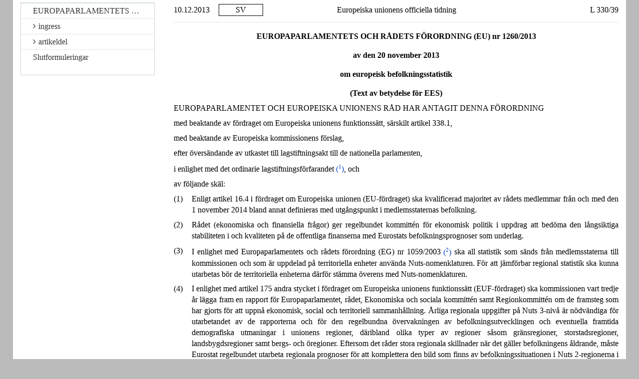

--- FILE ---
content_type: text/html; charset=UTF-8
request_url: https://eur-lex.europa.eu/legal-content/SV/TXT/HTML/?uri=CELEX%3A32013R1260
body_size: 10852
content:
<?xml version="1.0" encoding="UTF-8"?><!DOCTYPE html PUBLIC "-//W3C//DTD XHTML//EN" "xhtml-strict.dtd"><html xmlns="http://www.w3.org/1999/xhtml"><!-- CONVEX # converter_version:9.17.0 # generated_on:20250216-1431 # ELI version:0.2 --><head><meta name="format-detection" content="telephone=no"/><meta http-equiv='X-UA-Compatible' content='IE=edge'/><meta name='viewport' content='width=device-width, initial-scale=1'><meta name='WT.z_usr_lan' content='SV'>
      <meta http-equiv="content-type" content="text/html; charset=utf-8"/>
      <script type="text/javascript" src="/eurlex-frontoffice/ruxitagentjs_ICANVfgqrux_10327251022105625.js" data-dtconfig="app=47d4c64c3b67ec69|agentId=49e596c3206af113|owasp=1|featureHash=ICANVfgqrux|rdnt=1|uxrgce=1|cuc=m097nmfl|mel=100000|mb=null|dpvc=1|iub=null|lastModification=1768666296853|tp=500,50,0|srbbv=2|agentUri=/eurlex-frontoffice/ruxitagentjs_ICANVfgqrux_10327251022105625.js|reportUrl=/eurlex-frontoffice/rb_39a3e95b-5423-482c-879b-99ef235dffeb|rid=RID_977012724|rpid=-1082600865|domain=europa.eu"></script><link type="text/css" rel="stylesheet" href="./../../../../css/oj/oj-convex.css"/>
      <title>L_2013330SV.01003901.xml</title>
   <link rel="canonical" href="https://eur-lex.europa.eu/eli/reg/2013/1260/oj/eng"/>
<link rel='stylesheet' media='all' href='./../../../../revamp/components/vendor/bootstrap/dist/css/bootstrap.css'><link rel='stylesheet' media='all' href='./../../../../revamp/components/vendor/font-awesome/css/font-awesome.min.css'><link rel='stylesheet' media='all' href='./../../../../revamp/css/eurlex.css'><link rel='stylesheet' media='all' href='./../../../../revamp/css/eurlex-dev.css'><link rel='stylesheet' media='all' href='./../../../../css/oj/oj.css'></head>
   <body>
      <table width="100%" border="0" cellspacing="0" cellpadding="0">
         <col width="10%"/>
         <col width="10%"/>
         <col width="60%"/>
         <col width="20%"/>
         <tbody>
            <tr>
               <td  >
                  <p class="oj-hd-date">10.12.2013   </p>
               </td>
               <td  >
                  <p class="oj-hd-lg">SV</p>
               </td>
               <td  >
                  <p class="oj-hd-ti">Europeiska unionens officiella tidning</p>
               </td>
               <td  >
                  <p class="oj-hd-oj">L 330/39</p>
               </td>
            </tr>
         </tbody>
      </table>
      <hr class="oj-separator"/>
      <div class="eli-container">
         <div class="eli-main-title" id="tit_1">
            <p class="oj-doc-ti" id="d1e40-39-1">
            EUROPAPARLAMENTETS OCH RÅDETS FÖRORDNING (EU) nr 1260/2013</p>
            <p class="oj-doc-ti">av den 20 november 2013
         </p>
            <p class="oj-doc-ti">om europeisk befolkningsstatistik</p>
            <p class="oj-doc-ti">(Text av betydelse för EES)</p>
         </div>
         <div class="eli-subdivision" id="pbl_1">
            <p class="oj-normal">EUROPAPARLAMENTET OCH EUROPEISKA UNIONENS RÅD HAR ANTAGIT DENNA FÖRORDNING</p>
            <div class="eli-subdivision" id="cit_1">
               <p class="oj-normal">med beaktande av fördraget om Europeiska unionens funktionssätt, särskilt artikel 338.1,</p>
            </div>
            <div class="eli-subdivision" id="cit_2">
               <p class="oj-normal">med beaktande av Europeiska kommissionens förslag,</p>
            </div>
            <div class="eli-subdivision" id="cit_3">
               <p class="oj-normal">efter översändande av utkastet till lagstiftningsakt till de nationella parlamenten,</p>
            </div>
            <div class="eli-subdivision" id="cit_4">
               <p class="oj-normal">i enlighet med det ordinarie lagstiftningsförfarandet <a id="ntc1-L_2013330SV.01003901-E0001" href="#ntr1-L_2013330SV.01003901-E0001"
                     >(<span class="oj-super oj-note-tag">1</span>)</a>, och</p>
            </div>
            <p class="oj-normal">av följande skäl:</p>
            <div class="eli-subdivision" id="rct_1">
               <table width="100%" border="0" cellspacing="0" cellpadding="0">
                  <col width="4%"/>
                  <col width="96%"/>
                  <tbody>
                     <tr>
                        <td valign="top"  >
                           <p class="oj-normal">(1)</p>
                        </td>
                        <td valign="top"  >
                           <p class="oj-normal">Enligt artikel 16.4 i fördraget om Europeiska unionen (EU-fördraget) ska kvalificerad majoritet av rådets medlemmar från och med den 1 november 2014 bland annat definieras med utgångspunkt i medlemsstaternas befolkning.</p>
                        </td>
                     </tr>
                  </tbody>
               </table>
            </div>
            <div class="eli-subdivision" id="rct_2">
               <table width="100%" border="0" cellspacing="0" cellpadding="0">
                  <col width="4%"/>
                  <col width="96%"/>
                  <tbody>
                     <tr>
                        <td valign="top"  >
                           <p class="oj-normal">(2)</p>
                        </td>
                        <td valign="top"  >
                           <p class="oj-normal">Rådet (ekonomiska och finansiella frågor) ger regelbundet kommittén för ekonomisk politik i uppdrag att bedöma den långsiktiga stabiliteten i och kvaliteten på de offentliga finanserna med Eurostats befolkningsprognoser som underlag.</p>
                        </td>
                     </tr>
                  </tbody>
               </table>
            </div>
            <div class="eli-subdivision" id="rct_3">
               <table width="100%" border="0" cellspacing="0" cellpadding="0">
                  <col width="4%"/>
                  <col width="96%"/>
                  <tbody>
                     <tr>
                        <td valign="top"  >
                           <p class="oj-normal">(3)</p>
                        </td>
                        <td valign="top"  >
                           <p class="oj-normal">I enlighet med Europaparlamentets och rådets förordning (EG) nr 1059/2003 <a id="ntc2-L_2013330SV.01003901-E0002" href="#ntr2-L_2013330SV.01003901-E0002"
                                 >(<span class="oj-super oj-note-tag">2</span>)</a> ska all statistik som sänds från medlemsstaterna till kommissionen och som är uppdelad på territoriella enheter använda Nuts-nomenklaturen. För att jämförbar regional statistik ska kunna utarbetas bör de territoriella enheterna därför stämma överens med Nuts-nomenklaturen.</p>
                        </td>
                     </tr>
                  </tbody>
               </table>
            </div>
            <div class="eli-subdivision" id="rct_4">
               <table width="100%" border="0" cellspacing="0" cellpadding="0">
                  <col width="4%"/>
                  <col width="96%"/>
                  <tbody>
                     <tr>
                        <td valign="top"  >
                           <p class="oj-normal">(4)</p>
                        </td>
                        <td valign="top"  >
                           <p class="oj-normal">I enlighet med artikel 175 andra stycket i fördraget om Europeiska unionens funktionssätt (EUF-fördraget) ska kommissionen vart tredje år lägga fram en rapport för Europaparlamentet, rådet, Ekonomiska och sociala kommittén samt Regionkommittén om de framsteg som har gjorts för att uppnå ekonomisk, social och territoriell sammanhållning. Årliga regionala uppgifter på Nuts 3-nivå är nödvändiga för utarbetandet av de rapporterna och för den regelbundna övervakningen av befolkningsutvecklingen och eventuella framtida demografiska utmaningar i unionens regioner, däribland olika typer av regioner såsom gränsregioner, storstadsregioner, landsbygdsregioner samt bergs- och öregioner. Eftersom det råder stora regionala skillnader när det gäller befolkningens åldrande, måste Eurostat regelbundet utarbeta regionala prognoser för att komplettera den bild som finns av befolkningssituationen i Nuts 2-regionerna i unionen.</p>
                        </td>
                     </tr>
                  </tbody>
               </table>
            </div>
            <div class="eli-subdivision" id="rct_5">
               <table width="100%" border="0" cellspacing="0" cellpadding="0">
                  <col width="4%"/>
                  <col width="96%"/>
                  <tbody>
                     <tr>
                        <td valign="top"  >
                           <p class="oj-normal">(5)</p>
                        </td>
                        <td valign="top"  >
                           <p class="oj-normal">I enlighet med artikel 159 i EUF-fördraget ska kommissionen årligen utarbeta en rapport om uppnåendet av de mål som anges i artikel 151 i EUF-fördraget, inbegripet den demografiska situationen inom unionen.</p>
                        </td>
                     </tr>
                  </tbody>
               </table>
            </div>
            <div class="eli-subdivision" id="rct_6">
               <table width="100%" border="0" cellspacing="0" cellpadding="0">
                  <col width="4%"/>
                  <col width="96%"/>
                  <tbody>
                     <tr>
                        <td valign="top"  >
                           <p class="oj-normal">(6)</p>
                        </td>
                        <td valign="top"  >
                           <p class="oj-normal">I sitt meddelande av den 20 oktober 2009 med titeln <span class="oj-italic">Solidaritet i hälsa: att minska ojämlikhet i hälsa i EU</span> ställde sig kommissionen bakom den fortsatta utvecklingen och insamlingen av uppgifter och fortsatt utveckling av hälsoindikatorer efter ålder, kön, socioekonomisk status och geografisk dimension.</p>
                        </td>
                     </tr>
                  </tbody>
               </table>
            </div>
            <div class="eli-subdivision" id="rct_7">
               <table width="100%" border="0" cellspacing="0" cellpadding="0">
                  <col width="4%"/>
                  <col width="96%"/>
                  <tbody>
                     <tr>
                        <td valign="top"  >
                           <p class="oj-normal">(7)</p>
                        </td>
                        <td valign="top"  >
                           <p class="oj-normal">Målet för unionens strategi för hållbar utveckling, som lanserades av Europeiska rådet i Göteborg 2001 och förnyades i juni 2006, är att kontinuerligt förbättra livskvaliteten för nuvarande och kommande generationer. Kommissionens (Eurostats) övervakningsrapport, som publiceras vartannat år, ger en objektiv statistisk bild av utvecklingen, med unionens uppsättning indikatorer för hållbar utveckling som underlag.</p>
                        </td>
                     </tr>
                  </tbody>
               </table>
            </div>
            <div class="eli-subdivision" id="rct_8">
               <table width="100%" border="0" cellspacing="0" cellpadding="0">
                  <col width="4%"/>
                  <col width="96%"/>
                  <tbody>
                     <tr>
                        <td valign="top"  >
                           <p class="oj-normal">(8)</p>
                        </td>
                        <td valign="top"  >
                           <p class="oj-normal">Årlig befolkningsstatistik är avgörande för att kunna kartlägga och utforma politiken på en rad olika områden, särskilt när det gäller sociala och ekonomiska frågor, på nationell och regional nivå. Befolkningsstatistiken utgör en viktig del av en rad olika policyindikatorer.</p>
                        </td>
                     </tr>
                  </tbody>
               </table>
            </div>
            <div class="eli-subdivision" id="rct_9">
               <table width="100%" border="0" cellspacing="0" cellpadding="0">
                  <col width="4%"/>
                  <col width="96%"/>
                  <tbody>
                     <tr>
                        <td valign="top"  >
                           <p class="oj-normal">(9)</p>
                        </td>
                        <td valign="top"  >
                           <p class="oj-normal">Det strategiska målet H.3 i kapitel IV i handlingsplanen från Peking (1995) är att tillhandahålla en referensram för framtagande och spridning av könsuppdelade uppgifter och information för planering och policyutvärdering.</p>
                        </td>
                     </tr>
                  </tbody>
               </table>
            </div>
            <div class="eli-subdivision" id="rct_10">
               <table width="100%" border="0" cellspacing="0" cellpadding="0">
                  <col width="4%"/>
                  <col width="96%"/>
                  <tbody>
                     <tr>
                        <td valign="top"  >
                           <p class="oj-normal">(10)</p>
                        </td>
                        <td valign="top"  >
                           <p class="oj-normal">Befolkningsstatistiken är avgörande för skattningen av totalbefolkningen inom ramen för det europeiska nationalräkenskapssystemet. Det är viktigt att uppdatera och revidera uppgifter när statistik utarbetas på europeisk nivå.</p>
                        </td>
                     </tr>
                  </tbody>
               </table>
            </div>
            <div class="eli-subdivision" id="rct_11">
               <table width="100%" border="0" cellspacing="0" cellpadding="0">
                  <col width="4%"/>
                  <col width="96%"/>
                  <tbody>
                     <tr>
                        <td valign="top"  >
                           <p class="oj-normal">(11)</p>
                        </td>
                        <td valign="top"  >
                           <p class="oj-normal">För att säkerställa att de uppgifter som tas fram av medlemsstaterna är av tillräckligt hög kvalitet, och i synnerhet jämförbara, och för att möjliggöra tillförlitliga analyser på unionsnivå, bör uppgifterna utgå från samma begrepp och bör avse samma referensdag eller referensperiod.</p>
                        </td>
                     </tr>
                  </tbody>
               </table>
            </div>
            <div class="eli-subdivision" id="rct_12">
               <table width="100%" border="0" cellspacing="0" cellpadding="0">
                  <col width="4%"/>
                  <col width="96%"/>
                  <tbody>
                     <tr>
                        <td valign="top"  >
                           <p class="oj-normal">(12)</p>
                        </td>
                        <td valign="top"  >
                           <p class="oj-normal">Europaparlamentets och rådets förordning (EG) nr 223/2009 <a id="ntc3-L_2013330SV.01003901-E0003" href="#ntr3-L_2013330SV.01003901-E0003"
                                 >(<span class="oj-super oj-note-tag">3</span>)</a> utgör en referensram för den europeiska befolkningsstatistiken. Enligt den förordningen är det viktigt att statistiken styrs av principerna om yrkesmässigt oberoende, opartiskhet, objektivitet, tillförlitlighet, statistisk konfidentialitet och kostnadseffektivitet.</p>
                        </td>
                     </tr>
                  </tbody>
               </table>
            </div>
            <div class="eli-subdivision" id="rct_13">
               <table width="100%" border="0" cellspacing="0" cellpadding="0">
                  <col width="4%"/>
                  <col width="96%"/>
                  <tbody>
                     <tr>
                        <td valign="top"  >
                           <p class="oj-normal">(13)</p>
                        </td>
                        <td valign="top"  >
                           <p class="oj-normal">Befolkningsuppgifterna bör vara konsistenta med de relevanta uppgifter som samlas in i enlighet med Europaparlamentets och rådets förordning (EG) nr 862/2007 <a id="ntc4-L_2013330SV.01003901-E0004" href="#ntr4-L_2013330SV.01003901-E0004"
                                 >(<span class="oj-super oj-note-tag">4</span>)</a> och Europaparlamentets och rådets förordning (EG) nr 763/2008 <a id="ntc5-L_2013330SV.01003901-E0005" href="#ntr5-L_2013330SV.01003901-E0005"
                                 >(<span class="oj-super oj-note-tag">5</span>)</a>. Av detta skäl bör vetenskapligt baserade och väldokumenterade statistiska skattningsmetoder utvärderas och användningen av dem bör uppmuntras.</p>
                        </td>
                     </tr>
                  </tbody>
               </table>
            </div>
            <div class="eli-subdivision" id="rct_14">
               <table width="100%" border="0" cellspacing="0" cellpadding="0">
                  <col width="4%"/>
                  <col width="96%"/>
                  <tbody>
                     <tr>
                        <td valign="top"  >
                           <p class="oj-normal">(14)</p>
                        </td>
                        <td valign="top"  >
                           <p class="oj-normal">Vid utveckling, framställning och spridning av europeisk statistik bör medlemsstaternas statistikmyndigheter och europeiska statistikmyndigheter, och i förekommande fall andra behöriga nationella och regionala myndigheter, beakta principerna i uppförandekoden för europeisk statistik såsom den reviderats och uppdaterats av kommittén för det europeiska statistiksystemet den 28 september 2011.</p>
                        </td>
                     </tr>
                  </tbody>
               </table>
            </div>
            <div class="eli-subdivision" id="rct_15">
               <table width="100%" border="0" cellspacing="0" cellpadding="0">
                  <col width="4%"/>
                  <col width="96%"/>
                  <tbody>
                     <tr>
                        <td valign="top"  >
                           <p class="oj-normal">(15)</p>
                        </td>
                        <td valign="top"  >
                           <p class="oj-normal">Denna förordning garanterar rätten till respekt för privatlivet och familjelivet och skydd av personuppgifter enligt artiklarna 7 och 8 i Europeiska unionens stadga om de grundläggande rättigheterna.</p>
                        </td>
                     </tr>
                  </tbody>
               </table>
            </div>
            <div class="eli-subdivision" id="rct_16">
               <table width="100%" border="0" cellspacing="0" cellpadding="0">
                  <col width="4%"/>
                  <col width="96%"/>
                  <tbody>
                     <tr>
                        <td valign="top"  >
                           <p class="oj-normal">(16)</p>
                        </td>
                        <td valign="top"  >
                           <p class="oj-normal">Europaparlamentets och rådets direktiv 95/46/EG <a id="ntc6-L_2013330SV.01003901-E0006" href="#ntr6-L_2013330SV.01003901-E0006"
                                 >(<span class="oj-super oj-note-tag">6</span>)</a> och Europaparlamentets och rådets förordning (EG) nr 45/2001 <a id="ntc7-L_2013330SV.01003901-E0007" href="#ntr7-L_2013330SV.01003901-E0007"
                                 >(<span class="oj-super oj-note-tag">7</span>)</a> är tillämpliga med avseende på behandling av personuppgifter inom ramen för den här förordningen.</p>
                        </td>
                     </tr>
                  </tbody>
               </table>
            </div>
            <div class="eli-subdivision" id="rct_17">
               <table width="100%" border="0" cellspacing="0" cellpadding="0">
                  <col width="4%"/>
                  <col width="96%"/>
                  <tbody>
                     <tr>
                        <td valign="top"  >
                           <p class="oj-normal">(17)</p>
                        </td>
                        <td valign="top"  >
                           <p class="oj-normal">Eftersom målet för denna förordning, nämligen att skapa en gemensam rättslig ram för systematisk framställning av europeisk befolkningsstatistik i medlemsstaterna, inte i tillräcklig utsträckning kan uppnås av medlemsstaterna utan snarare, på grund av åtgärdens omfattning och verkningar, kan uppnås bättre på unionsnivå, kan unionen vidta åtgärder i enlighet med subsidiaritetsprincipen i artikel 5 i EU-fördraget. I enlighet med proportionalitetsprincipen i samma artikel går denna förordning inte utöver vad som är nödvändigt för att uppnå detta mål.</p>
                        </td>
                     </tr>
                  </tbody>
               </table>
            </div>
            <div class="eli-subdivision" id="rct_18">
               <table width="100%" border="0" cellspacing="0" cellpadding="0">
                  <col width="4%"/>
                  <col width="96%"/>
                  <tbody>
                     <tr>
                        <td valign="top"  >
                           <p class="oj-normal">(18)</p>
                        </td>
                        <td valign="top"  >
                           <p class="oj-normal">För att säkerställa enhetliga villkor för genomförandet av denna förordning bör kommissionen tilldelas genomförandebefogenheter. Dessa befogenheter bör utövas i enlighet med Europaparlamentets och rådets förordning (EU) nr 182/2011 <a id="ntc8-L_2013330SV.01003901-E0008" href="#ntr8-L_2013330SV.01003901-E0008"
                                 >(<span class="oj-super oj-note-tag">8</span>)</a>.</p>
                        </td>
                     </tr>
                  </tbody>
               </table>
            </div>
            <p class="oj-normal">HÄRIGENOM FÖRESKRIVS FÖLJANDE.</p>
         </div>
         <div class="eli-subdivision" id="enc_1">
            <div class="eli-subdivision" id="art_1">
               <p id="d1e273-39-1" class="oj-ti-art">Artikel 1</p>
               <div class="eli-title" id="art_1.tit_1">
                  <p class="oj-sti-art">Syfte</p>
               </div>
               <p class="oj-normal">Genom denna förordning fastställs en gemensam rättslig ram för utveckling, framställning och spridning av europeisk statistik över befolkning och demografiska händelser.</p>
            </div>
            <div class="eli-subdivision" id="art_2">
               <p id="d1e280-39-1" class="oj-ti-art">Artikel 2</p>
               <div class="eli-title" id="art_2.tit_1">
                  <p class="oj-sti-art">Definitioner</p>
               </div>
               <p class="oj-normal">I denna förordning gäller följande definitioner:</p>
               <p class="oj-normal">a)   <span class="oj-bold">nationell</span>: en medlemsstats territorium i den mening som avses i förordning (EG) nr 1059/2003 som gällde vid referenstidpunkten.</p>
               <p class="oj-normal">b)   <span class="oj-bold">regional</span>: Nuts 1-, Nuts 2- eller Nuts 3-nivå i den mening som avses i förordning (EG) nr 1059/2003 som gällde vid referenstidpunkten; när detta begrepp används i samband med länder som inte är medlemmar av unionen avser <span class="oj-italic">regional</span> de statistiska regionerna på nivå 1, 2 eller 3, enligt överenskommelse mellan de länderna och kommissionen (Eurostat) vid referenstidpunkten.</p>
               <p class="oj-normal">c)   <span class="oj-bold">stadigvarande bosatta</span>: alla personer som har sin stadigvarande bosättning i en medlemsstat vid referenstidpunkten.</p>
               <p class="oj-normal">d)   <span class="oj-bold">stadigvarande bosättning</span>: en plats där en person normalt har sin dygnsvila, bortsett från tillfällig frånvaro för rekreation, semester, besök hos vänner och släktingar, affärer, läkarbehandling eller religiös pilgrimsfärd. Endast följande personer ska anses vara stadigvarande bosatta i det specifika geografiska området:</p>
               <table width="100%" border="0" cellspacing="0" cellpadding="0">
                  <col width="4%"/>
                  <col width="96%"/>
                  <tbody>
                     <tr>
                        <td valign="top"  >
                           <p class="oj-normal">i)</p>
                        </td>
                        <td valign="top"  >
                           <p class="oj-normal">De som utan avbrott bott på platsen för sin stadigvarande bosättning under minst tolv månader före referenstidpunkten, eller</p>
                        </td>
                     </tr>
                  </tbody>
               </table>
               <table width="100%" border="0" cellspacing="0" cellpadding="0">
                  <col width="4%"/>
                  <col width="96%"/>
                  <tbody>
                     <tr>
                        <td valign="top"  >
                           <p class="oj-normal">ii)</p>
                        </td>
                        <td valign="top"  >
                           <p class="oj-normal">de som anlänt till platsen för sin stadigvarande bosättning under de tolv månader som föregick referenstidpunkten med avsikten att stanna där i åtminstone ett år.</p>
                        </td>
                     </tr>
                  </tbody>
               </table>
               <p class="oj-normal">När omständigheterna i leden i eller ii inte kan fastställas kan stadigvarande bosättning betyda folkbokföringsorten, förutom med avseende på tillämpningen av artikel 4.</p>
               <p class="oj-normal">När medlemsstaterna tillämpar definitionen av stadigvarande bosättning ska de behandla specialfall i enlighet med bilagan till kommissionens förordning (EG) nr 1201/2009 <a id="ntc9-L_2013330SV.01003901-E0009" href="#ntr9-L_2013330SV.01003901-E0009"
                     >(<span class="oj-super oj-note-tag">9</span>)</a>.</p>
               <p class="oj-normal">e)   <span class="oj-bold">födsel</span>: födsel av ett barn som andas eller uppvisar andra livstecken, t.ex. hjärtslag, pulsslag i navelsträngen eller tydlig rörelse av viljestyrda muskler, oberoende av gestationsålder.</p>
               <p class="oj-normal">f)   <span class="oj-bold">dödsfall</span>: permanent upphörande av alla tecken på liv vid en tidpunkt efter födseln (postnatalt upphörande av vitala funktioner utan möjlighet till återupplivande).</p>
               <p class="oj-normal">g)   <span class="oj-bold">demografiska händelser</span>: födslar och dödsfall enligt definitionerna i leden e och f.</p>
            </div>
            <div class="eli-subdivision" id="art_3">
               <p id="d1e369-39-1" class="oj-ti-art">Artikel 3</p>
               <div class="eli-title" id="art_3.tit_1">
                  <p class="oj-sti-art">Uppgifter om befolkning och demografiska händelser</p>
               </div>
               <div id="003.001">
                  <p class="oj-normal">1.   Medlemsstaterna ska till kommissionen (Eurostat) lämna uppgifter om sina stadigvarande bosatta vid referenstidpunkten. Uppgifterna ska omfatta befolkning efter ålder, kön och bosättningsregion.</p>
               </div>
               <div id="003.002">
                  <p class="oj-normal">2.   Medlemsstaterna ska till kommissionen (Eurostat) lämna uppgifter om sina demografiska händelser under referensperioden. Medlemsstaterna ska använda samma definition av befolkning som den de använder för de uppgifter som avses i punkt 1. Uppgifterna ska omfatta följande variabler:</p>
                  <table width="100%" border="0" cellspacing="0" cellpadding="0">
                     <col width="4%"/>
                     <col width="96%"/>
                     <tbody>
                        <tr>
                           <td valign="top"  >
                              <p class="oj-normal">a)</p>
                           </td>
                           <td valign="top"  >
                              <p class="oj-normal">Födslar enligt kön, månad, födelseordning, moderns ålder, moderns födelseår, moderns födelseland, moderns medborgarskapsland och moderns bosättningsregion.</p>
                           </td>
                        </tr>
                     </tbody>
                  </table>
                  <table width="100%" border="0" cellspacing="0" cellpadding="0">
                     <col width="4%"/>
                     <col width="96%"/>
                     <tbody>
                        <tr>
                           <td valign="top"  >
                              <p class="oj-normal">b)</p>
                           </td>
                           <td valign="top"  >
                              <p class="oj-normal">Dödsfall enligt ålder, kön, födelseår, bosättningsregion, födelseland, medborgarskapsland och månad.</p>
                           </td>
                        </tr>
                     </tbody>
                  </table>
               </div>
               <div id="003.003">
                  <p class="oj-normal">3.   Medlemsstaterna ska använda samma definition av befolkning för alla <span class="oj-italic">nationella</span> och <span class="oj-italic">regionala</span> nivåer såsom de definieras i denna förordning.</p>
               </div>
               <div id="003.004">
                  <p class="oj-normal">4.   Kommissionen ska anta genomförandeakter för att fastställa enhetliga villkor för uppdelningen av de uppgifter som avses i punkterna 1 och 2 samt för frister och revideringar av uppgifter. Dessa genomförandeakter ska antas i enlighet med det granskningsförfarande som avses i artikel 10.2.</p>
               </div>
            </div>
            <div class="eli-subdivision" id="art_4">
               <p id="d1e414-39-1" class="oj-ti-art">Artikel 4</p>
               <div class="eli-title" id="art_4.tit_1">
                  <p class="oj-sti-art">Totalbefolkning för särskilda unionsändamål</p>
               </div>
               <div id="004.001">
                  <p class="oj-normal">1.   Med avseende på rådets omröstningar då kvalificerad majoritet krävs, ska medlemsstaterna till kommissionen (Eurostat) lämna uppgifter om totalbefolkningen på nationell nivå vid referenstidpunkten, i enlighet med artikel 2 c, inom åtta månader efter referensårets utgång.</p>
               </div>
               <div id="004.002">
                  <p class="oj-normal">2.   Medlemsstaterna får uppskatta totalbefolkningen som avses i punkt 1 med utgångspunkt i den folkbokförda befolkningen med hjälp av vetenskapligt grundade, väldokumenterade och offentligt tillgängliga statistiska skattningsmetoder.</p>
               </div>
            </div>
            <div class="eli-subdivision" id="art_5">
               <p id="d1e429-39-1" class="oj-ti-art">Artikel 5</p>
               <div class="eli-title" id="art_5.tit_1">
                  <p class="oj-sti-art">Frekvens och referenstidpunkt</p>
               </div>
               <div id="005.001">
                  <p class="oj-normal">1.   Varje år ska medlemsstaterna lämna uppgifter till kommissionen (Eurostat) för föregående år om sin befolkning och om sina demografiska händelser som avses i artiklarna 3.1 och 3.2 a och b.</p>
               </div>
               <div id="005.002">
                  <p class="oj-normal">2.   Varje år ska medlemsstaterna lämna uppgifter till kommissionen (Eurostat) om totalbefolkningen på nationell nivå enligt artikel 4.</p>
               </div>
               <div id="005.003">
                  <p class="oj-normal">3.   Vid tillämpning av denna förordning ska med referenstidpunkten avses antingen den referensdag som avses i punkt 4 eller den referensperiod som avses i punkt 5, beroende på vad som är lämpligt.</p>
               </div>
               <div id="005.004">
                  <p class="oj-normal">4.   Referensdagen för befolkningsuppgifter ska vara slutet av referensperioden (midnatt den 31 december). Den första referensdagen ska infalla under 2013 och den sista referensdagen ska infalla under 2027.</p>
               </div>
               <div id="005.005">
                  <p class="oj-normal">5.   Referensperioden för demografiska händelser ska vara det kalenderår under vilket händelserna inträffade. Den första referensperioden ska vara 2013 och den sista referensperioden ska vara 2027.</p>
               </div>
            </div>
            <div class="eli-subdivision" id="art_6">
               <p id="d1e459-39-1" class="oj-ti-art">Artikel 6</p>
               <div class="eli-title" id="art_6.tit_1">
                  <p class="oj-sti-art">Tillhandahållande av data och metadata</p>
               </div>
               <p class="oj-normal">Medlemsstaterna ska ge kommissionen (Eurostat) tillgång till de data och metadata som föreskrivs enligt denna förordning i enlighet med de standarder för utväxling av data och metadata som kommissionen (Eurostat) fastställt. Medlemsstaterna ska antingen tillhandahålla dessa data och metadata via de centrala dataportalstjänsterna så att kommissionen (Eurostat) kan komma åt dem, eller överföra dem med hjälp av den centrala dataportalstjänsten.</p>
            </div>
            <div class="eli-subdivision" id="art_7">
               <p id="d1e466-39-1" class="oj-ti-art">Artikel 7</p>
               <div class="eli-title" id="art_7.tit_1">
                  <p class="oj-sti-art">Uppgiftskällor</p>
               </div>
               <p class="oj-normal">Uppgifterna ska grunda sig på de källor som medlemsstaterna valt i enlighet med nationell rätt och praxis. Vetenskapligt grundade och väldokumenterade statistiska skattningsmetoder ska användas när så är lämpligt.</p>
            </div>
            <div class="eli-subdivision" id="art_8">
               <p id="d1e473-39-1" class="oj-ti-art">Artikel 8</p>
               <div class="eli-title" id="art_8.tit_1">
                  <p class="oj-sti-art">Genomförbarhetsstudier</p>
               </div>
               <div id="008.001">
                  <p class="oj-normal">1.   Medlemsstaterna ska utföra genomförbarhetsstudier om användningen av definitionen av stadigvarande bosättning för befolkning och demografiska händelser i enlighet med artikel 3.1 och 3.2.</p>
               </div>
               <div id="008.002">
                  <p class="oj-normal">2.   Resultatet av de genomförbarhetsstudier som avses i punkt 1 ska läggas fram för kommissionen senast den 31 december 2016.</p>
               </div>
               <div id="008.003">
                  <p class="oj-normal">3.   För att underlätta utförandet av de genomförbarhetsstudier som avses i punkt 1 i denna artikel får unionen ge ekonomiskt stöd till de nationella statistikbyråer och andra nationella myndigheter som avses i artikel 5 i förordning (EG) nr 223/2009.</p>
               </div>
            </div>
            <div class="eli-subdivision" id="art_9">
               <p id="d1e496-39-1" class="oj-ti-art">Artikel 9</p>
               <div class="eli-title" id="art_9.tit_1">
                  <p class="oj-sti-art">Kvalitetskrav</p>
               </div>
               <div id="009.001">
                  <p class="oj-normal">1.   Medlemsstaterna ska säkerställa kvaliteten på de översända uppgifterna.</p>
               </div>
               <div id="009.002">
                  <p class="oj-normal">2.   Vid tillämpningen av denna förordning ska kvalitetskriterierna i artikel 12.1 i förordning (EG) nr 223/2009 gälla för de uppgifter som ska översändas.</p>
               </div>
               <div id="009.003">
                  <p class="oj-normal">3.   Medlemsstaterna ska förse kommissionen (Eurostat) med metadata med användning av det europeiska statistiksystemets standarder, och särskilt ange vilka datakällor, definitioner och skattningsmetoder som använts för det första referensåret, samt hålla kommissionen underrättad om eventuella ändringar i dessa.</p>
               </div>
               <div id="009.004">
                  <p class="oj-normal">4.   På begäran av kommissionen (Eurostat) ska medlemsstaterna tillhandahålla all information som behövs för att utvärdera den statistiska informationens kvalitet.</p>
               </div>
               <div id="009.005">
                  <p class="oj-normal">5.   Medlemsstaterna ska se till att de befolkningsuppgifter som krävs enligt artikel 3 i denna förordning är konsistenta med dem som krävs enligt artikel 3.1 c i förordning (EG) nr 862/2007.</p>
               </div>
            </div>
            <div class="eli-subdivision" id="art_10">
               <p id="d1e526-39-1" class="oj-ti-art">Artikel 10</p>
               <div class="eli-title" id="art_10.tit_1">
                  <p class="oj-sti-art">Kommittéförfarande</p>
               </div>
               <div id="010.001">
                  <p class="oj-normal">1.   Kommissionen ska biträdas av kommittén för det europeiska statistiksystemet, inrättad genom förordning (EG) nr 223/2009. Denna kommitté ska vara en kommitté i den mening som avses i förordning (EU) nr 182/2011.</p>
               </div>
               <div id="010.002">
                  <p class="oj-normal">2.   När det hänvisas till denna punkt ska artikel 5 i förordning (EU) nr 182/2011 tillämpas.</p>
               </div>
            </div>
            <div class="eli-subdivision" id="art_11">
               <p id="d1e541-39-1" class="oj-ti-art">Artikel 11</p>
               <div class="eli-title" id="art_11.tit_1">
                  <p class="oj-sti-art">Översynsklausul</p>
               </div>
               <div id="011.001">
                  <p class="oj-normal">1.   Kommissionen ska senast den 31 december 2018 lämna en första rapport till Europaparlamentet och rådet om genomförandet av denna förordning och en andra rapport senast den 31 december 2023. I de rapporterna ska kommissionen beakta relevant information från medlemsstaterna och utvärdera kvaliteten på de översända uppgifterna, de metoder som använts för uppgiftsinsamling, den ytterligare bördan för medlemsstaterna och uppgiftslämnarna och jämförbarheten när det gäller denna statistik. De rapporterna ska utvärdera användningen av vetenskapligt baserade och väldokumenterade statistiska skattningsmetoder, för skattningen av stadigvarande bosatta med utgångspunkt i den folkbokförda befolkningen. Den första rapporten ska även omfatta resultaten av de genomförbarhetsstudier som avses i artikel 8.</p>
               </div>
               <div id="011.002">
                  <p class="oj-normal">2.   De rapporterna ska om så är lämpligt åtföljas av förslag i syfte att ytterligare förbättra den gemensamma rättsliga ramen för utveckling, framställning och spridning av europeisk statistik över befolkning och demografiska händelser enligt denna förordning.</p>
               </div>
            </div>
            <div class="eli-subdivision" id="art_12">
               <p id="d1e563-39-1" class="oj-ti-art">Artikel 12</p>
               <div class="eli-title" id="art_12.tit_1">
                  <p class="oj-sti-art">Ikraftträdande</p>
               </div>
               <p class="oj-normal">Denna förordning träder i kraft den tjugonde dagen efter det att den har offentliggjorts i <span class="oj-italic">Europeiska unionens officiella tidning</span>.</p>
               <p class="oj-normal">Denna förordning ska upphöra att gälla den 31 augusti 2028.</p>
            </div>
         </div>
         <div class="eli-subdivision" id="fnp_1">
            <div class="oj-final">
               <p class="oj-normal">Denna förordning är till alla delar bindande och direkt tillämplig i alla medlemsstater.</p>
               <p class="oj-normal">Utfärdad i Strasbourg den 20 november 2013.</p>
               <div class="oj-signatory">
                  <p class="oj-signatory">
                     <span class="oj-italic">På Europaparlamentets vägnar</span>
                  </p>
                  <p class="oj-signatory">M. SCHULZ
            </p>
                  <p class="oj-signatory">
                     <span class="oj-italic">Ordförande</span>
                  </p>
               </div>
               <div class="oj-signatory">
                  <p class="oj-signatory">
                     <span class="oj-italic">På rådets vägnar</span>
                  </p>
                  <p class="oj-signatory">V. LEŠKEVIČIUS
            </p>
                  <p class="oj-signatory">
                     <span class="oj-italic">Ordförande</span>
                  </p>
               </div>
            </div>
         </div>
         <hr class="oj-note"/>
         <p class="oj-note">
            <a id="ntr1-L_2013330SV.01003901-E0001" href="#ntc1-L_2013330SV.01003901-E0001"
               >(<span class="oj-super">1</span>)</a>  Europaparlamentets ståndpunkt av den 22 oktober 2013 (ännu ej offentliggjord i EUT) och rådets beslut av den 15 november 2013.</p>
         <p class="oj-note">
            <a id="ntr2-L_2013330SV.01003901-E0002" href="#ntc2-L_2013330SV.01003901-E0002"
               >(<span class="oj-super">2</span>)</a>  Europaparlamentets och rådets förordning (EG) nr 1059/2003 av den 26 maj 2003 om inrättande av en gemensam nomenklatur för statistiska territoriella enheter (Nuts) (<a href="./../../../../legal-content/SV/AUTO/?uri=OJ:L:2003:154:TOC"
               >EUT L 154, 21.6.2003, s. 1</a>).</p>
         <p class="oj-note">
            <a id="ntr3-L_2013330SV.01003901-E0003" href="#ntc3-L_2013330SV.01003901-E0003"
               >(<span class="oj-super">3</span>)</a>  Europaparlamentets och rådets förordning (EG) nr 223/2009 av den 11 mars 2009 om europeisk statistik och om upphävande av Europaparlamentets och rådets förordning (EG, Euratom) nr 1101/2008 om utlämnande av insynsskyddade statistiska uppgifter till Europeiska gemenskapernas statistikkontor, rådets förordning (EG) nr 322/97 om gemenskapsstatistik och rådets beslut 89/382/EEG, Euratom om inrättande av en kommitté för Europeiska gemenskapernas statistiska program (<a href="./../../../../legal-content/SV/AUTO/?uri=OJ:L:2009:087:TOC"
               >EUT L 87, 31.3.2009, s. 164</a>).</p>
         <p class="oj-note">
            <a id="ntr4-L_2013330SV.01003901-E0004" href="#ntc4-L_2013330SV.01003901-E0004"
               >(<span class="oj-super">4</span>)</a>  Europaparlamentets och rådets förordning (EG) nr 862/2007 av den 11 juli 2007 om gemenskapsstatistik över migration och internationellt skydd och om upphävande av rådets förordning (EEG) nr 311/76 om utarbetande av statistik beträffande utländska arbetstagare (<a href="./../../../../legal-content/SV/AUTO/?uri=OJ:L:2007:199:TOC"
               >EUT L 199, 31.7.2007, s. 23</a>).</p>
         <p class="oj-note">
            <a id="ntr5-L_2013330SV.01003901-E0005" href="#ntc5-L_2013330SV.01003901-E0005"
               >(<span class="oj-super">5</span>)</a>  Europaparlamentets och rådets förordning (EG) nr 763/2008 av den 9 juli 2008 om folk- och bostadsräkningar (<a href="./../../../../legal-content/SV/AUTO/?uri=OJ:L:2008:218:TOC"
               >EUT L 218, 13.8.2008, s. 14</a>).</p>
         <p class="oj-note">
            <a id="ntr6-L_2013330SV.01003901-E0006" href="#ntc6-L_2013330SV.01003901-E0006"
               >(<span class="oj-super">6</span>)</a>  Europaparlamentets och rådets direktiv 95/46/EG av den 24 oktober 1995 om skydd för enskilda personer med avseende på behandling av personuppgifter och om det fria flödet av sådana uppgifter (<a href="./../../../../legal-content/SV/AUTO/?uri=OJ:L:1995:281:TOC"
               >EGT L 281, 23.11.1995, s. 31</a>).</p>
         <p class="oj-note">
            <a id="ntr7-L_2013330SV.01003901-E0007" href="#ntc7-L_2013330SV.01003901-E0007"
               >(<span class="oj-super">7</span>)</a>  Europaparlamentets och rådets förordning (EG) nr 45/2001 av den 18 december 2000 om skydd för enskilda då gemenskapsinstitutionerna och gemenskapsorganen behandlar personuppgifter och om den fria rörligheten för sådana uppgifter (<a href="./../../../../legal-content/SV/AUTO/?uri=OJ:L:2001:008:TOC"
               >EGT L 8, 12.1.2001, s. 1</a>).</p>
         <p class="oj-note">
            <a id="ntr8-L_2013330SV.01003901-E0008" href="#ntc8-L_2013330SV.01003901-E0008"
               >(<span class="oj-super">8</span>)</a>  Europaparlamentets och rådets förordning (EU) nr 182/2011 av den 16 februari 2011 om fastställande av allmänna regler och principer för medlemsstaternas kontroll av kommissionens utövande av sina genomförandebefogenheter (<a href="./../../../../legal-content/SV/AUTO/?uri=OJ:L:2011:055:TOC"
               >EUT L 55, 28.2.2011, s. 13</a>).</p>
         <p class="oj-note">
            <a id="ntr9-L_2013330SV.01003901-E0009" href="#ntc9-L_2013330SV.01003901-E0009"
               >(<span class="oj-super">9</span>)</a>  Kommissionens förordning (EG) nr 1201/2009 av den 30 november 2009 om tillämpning av Europaparlamentets och rådets förordning (EG) nr 763/2008 om folk- och bostadsräkningar i fråga om tekniska specifikationer för variablerna och deras indelningar (<a href="./../../../../legal-content/SV/AUTO/?uri=OJ:L:2009:329:TOC"
               >EUT L 329, 15.12.2009, s. 29</a>).</p>
      </div>
      <hr class="oj-doc-end"/>
   <script src='./../../../../js/jquery.js'>//</script><script src='./../../../../dynamic-js/eli_subdivisions_sv.js'>//</script><script src='./../../../../dynamic-js/config.js'>//</script><script src='./../../../../dynamic-js/const.js'>//</script><script src='./../../../../js/TOC_ELI_SUBDIVISIONS.js'>//</script><script src='./../../../../revamp/components/vendor/bootstrap/dist/js/bootstrap.min.js'>//</script><script src='./../../../../revamp/js/metisMenu.min.js'>//</script><script src='./../../../../revamp/js/eurlex.js'>//</script><script src='./../../../../js/eur-lex-sanitizer.js'>//</script><script src='./../../../../js/eur-lex.js'>//</script><script src='./../../../../js/cookieConsentKitUtils.js?v=2.18.4'>//</script><script src='./../../../../js/TOC.js'>//</script><script type='text/javascript'>$(document).ready(function(){generateTOC(true,'', 'Till början','false');scrollToCurrentUrlAnchor();});</script></body>
</html>

--- FILE ---
content_type: application/x-javascript; charset=UTF-8
request_url: https://eur-lex.europa.eu/dynamic-js/eli_subdivisions_sv.js
body_size: 1752
content:
var eliSubdivisionLabels = {
'PAR' : 'punkt', 
'APP' : 'till\u00E4gg', 
'OTH' : 'andra', 
'ALN' : 'stycke', 
'SCT' : 'avsnitt', 
'CPT' : 'kapitel', 
'FNP' : 'Slutformuleringar', 
'CLS' : 'klausul', 
'PRO' : 'protokoll', 
'PRT' : 'del', 
'PNT' : 'led', 
'IDT' : 'strecksats', 
'TBG' : 'grupp av tabeller', 
'PBL' : 'ingress', 
'SUB' : 'stycke', 
'IMG' : 'bild', 
'LGD' : 'f\u00F6rklaring', 
'TOC' : 'inneh\u00E5llsf\u00F6rteckning', 
'DCL' : 'f\u00F6rklaring', 
'LST' : 'f\u00F6rteckning', 
'CIT' : 'beaktandeled', 
'FGR' : 'figur', 
'PCD' : 'f\u00F6rfarande', 
'NOT' : 'anm\u00E4rkning', 
'END' : 'slutnot', 
'ENC' : 'artikeldel', 
'ROW' : 'tabellrad', 
'PTA' : 'led', 
'FTN' : 'fotnot', 
'RCT' : 'sk\u00E4l', 
'ART' : 'artikel', 
'PTI' : 'led', 
'LLG' : 'rad i f\u00F6rklaring', 
'CNV' : 'konvention', 
'INP' : 'inledande del', 
'TXO' : 'gammal text', 
'ANX' : 'bilaga', 
'LTR' : 'skrivelse', 
'TXN' : 'ny text', 
'MNT' : 'protokoll', 
'WRP' : 'slutdel', 
'UNP' : 'stycke', 
'SNT' : 'mening', 
'SFR' : 'vetenskaplig formel', 
'COL' : 'tabellkolumn', 
'SBS' : 'underavsnitt', 
'COR' : 'r\u00E4ttelse', 
'RUL' : 'regel', 
'AGR' : 'avtal', 
'CGR' : 'grupp av r\u00E4ttelser', 
'ACT' : 'akt', 
'DES' : 'beskrivning', 
'TAB' : 'tabell', 
'PAG' : 'sida', 
'EXL' : 'skriftv\u00E4xling', 
'FNA' : 'slutakt', 
'TIT' : 'titel', 
'TIS' : 'avdelning (del)'
};


--- FILE ---
content_type: text/plain; charset=utf-8
request_url: https://eur-lex.europa.eu/eurlex-frontoffice/rb_39a3e95b-5423-482c-879b-99ef235dffeb?type=js3&sn=v_4_srv_40_sn_D68676F58BAA8D1D8F837D1B7CAA6383_perc_100000_ol_0_mul_1_app-3A47d4c64c3b67ec69_1&svrid=40&flavor=post&vi=OAKGIVFJIPJHNPFGHVBEAQKFEFMLKVEQ-0&modifiedSince=1768666296853&bp=3&app=47d4c64c3b67ec69&crc=2371651232&en=m097nmfl&end=1
body_size: 512
content:
OK(OA)|name=ruxitagentjs|featureHash=ICANVfgqrux|buildNumber=10327251022105625|lastModification=1768666296853